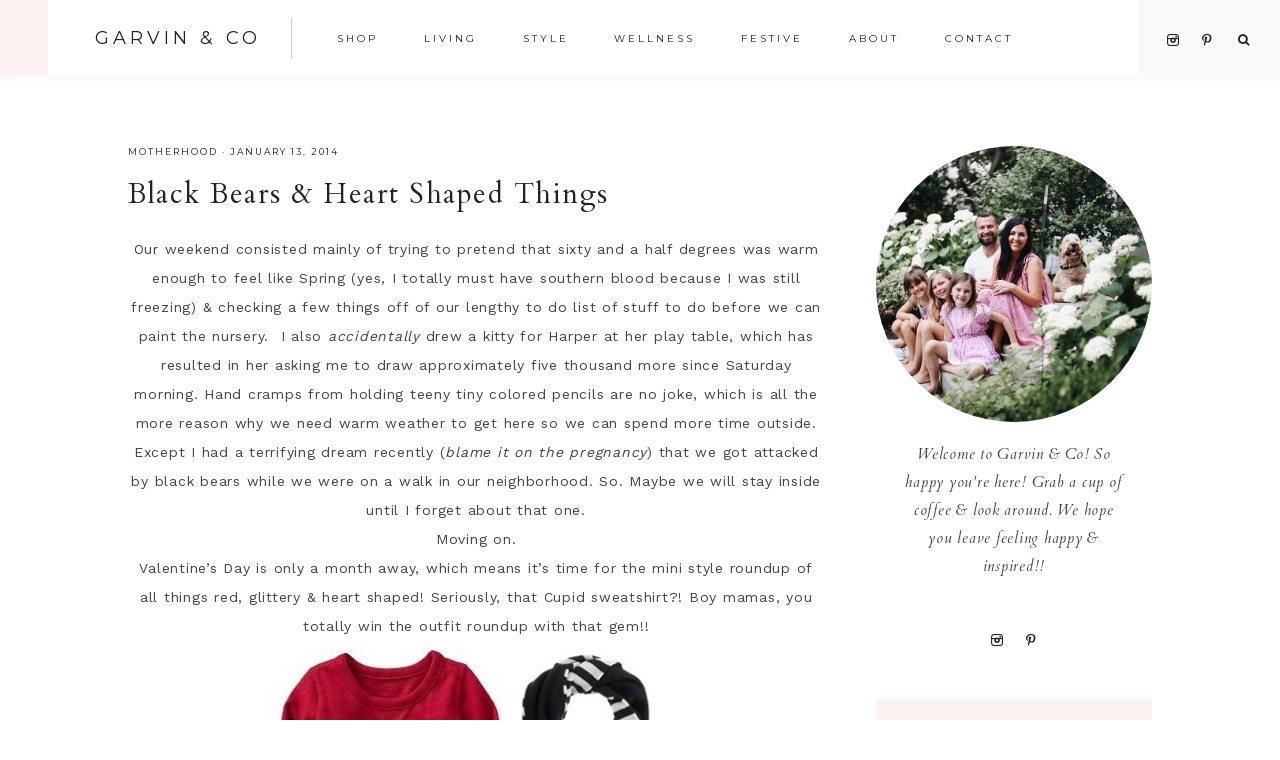

--- FILE ---
content_type: text/html; charset=UTF-8
request_url: https://www.garvinandco.com/2014/01/black-bears-heart-shaped-things/
body_size: 15416
content:
<!DOCTYPE html>
<html lang="en-US">
<head >
<meta charset="UTF-8" />
<meta name="viewport" content="width=device-width, initial-scale=1" />
<title>Black Bears &#038; Heart Shaped Things</title>
<meta name='robots' content='max-image-preview:large' />
<meta name="dlm-version" content="5.1.6">
			<style type="text/css">
				.slide-excerpt { width: 50%; }
				.slide-excerpt { top: 0; }
				.slide-excerpt { right: 0; }
				.flexslider { max-width: 1050px; max-height: 700px; }
				.slide-image { max-height: 700px; }
			</style>
			<style type="text/css">
				@media only screen
				and (min-device-width : 320px)
				and (max-device-width : 480px) {
					.slide-excerpt { display: none !important; }
				}
			</style> <link rel='dns-prefetch' href='//www.garvinandco.com' />
<link rel='dns-prefetch' href='//maxcdn.bootstrapcdn.com' />
<link rel='dns-prefetch' href='//code.ionicframework.com' />
<link rel='dns-prefetch' href='//fonts.googleapis.com' />
<link rel="alternate" type="application/rss+xml" title="Garvin &amp; Co &raquo; Feed" href="https://www.garvinandco.com/feed/" />
<link rel="alternate" type="application/rss+xml" title="Garvin &amp; Co &raquo; Comments Feed" href="https://www.garvinandco.com/comments/feed/" />
<link rel="alternate" type="application/rss+xml" title="Garvin &amp; Co &raquo; Black Bears &#038; Heart Shaped Things Comments Feed" href="https://www.garvinandco.com/2014/01/black-bears-heart-shaped-things/feed/" />
<link rel="alternate" title="oEmbed (JSON)" type="application/json+oembed" href="https://www.garvinandco.com/wp-json/oembed/1.0/embed?url=https%3A%2F%2Fwww.garvinandco.com%2F2014%2F01%2Fblack-bears-heart-shaped-things%2F" />
<link rel="alternate" title="oEmbed (XML)" type="text/xml+oembed" href="https://www.garvinandco.com/wp-json/oembed/1.0/embed?url=https%3A%2F%2Fwww.garvinandco.com%2F2014%2F01%2Fblack-bears-heart-shaped-things%2F&#038;format=xml" />
<link rel="canonical" href="https://www.garvinandco.com/2014/01/black-bears-heart-shaped-things/" />
		<!-- This site uses the Google Analytics by ExactMetrics plugin v8.10.2 - Using Analytics tracking - https://www.exactmetrics.com/ -->
		<!-- Note: ExactMetrics is not currently configured on this site. The site owner needs to authenticate with Google Analytics in the ExactMetrics settings panel. -->
					<!-- No tracking code set -->
				<!-- / Google Analytics by ExactMetrics -->
		<style id='wp-img-auto-sizes-contain-inline-css' type='text/css'>
img:is([sizes=auto i],[sizes^="auto," i]){contain-intrinsic-size:3000px 1500px}
/*# sourceURL=wp-img-auto-sizes-contain-inline-css */
</style>
<link rel='stylesheet' id='stylish_popular_posts_style-css' href='https://www.garvinandco.com/wp-content/plugins/stylish-popular-posts/css/style.css?ver=6.9' type='text/css' media='all' />
<link rel='stylesheet' id='sbi_styles-css' href='https://www.garvinandco.com/wp-content/plugins/instagram-feed/css/sbi-styles.min.css?ver=6.10.0' type='text/css' media='all' />
<link rel='stylesheet' id='genesis-simple-share-plugin-css-css' href='https://www.garvinandco.com/wp-content/plugins/genesis-simple-share/assets/css/share.min.css?ver=0.1.0' type='text/css' media='all' />
<link rel='stylesheet' id='genesis-simple-share-genericons-css-css' href='https://www.garvinandco.com/wp-content/plugins/genesis-simple-share/assets/css/genericons.min.css?ver=0.1.0' type='text/css' media='all' />
<link rel='stylesheet' id='vivienne-css' href='https://www.garvinandco.com/wp-content/themes/vivienne-theme.3.0.4/style.css?ver=3.0.4' type='text/css' media='all' />
<style id='vivienne-inline-css' type='text/css'>


		.entry-content a:not(.button):not(.more-link),
		.sharrre .share,
		.sharrre:hover .share,
		.vivienne-backtotop {
			color: #f2c3cb;
		}

		.woocommerce ul.products li.product a {
			color: #f2c3cb !important;
		}

		

		.entry-content a:hover,
		a:hover {
			color: #ebb6be;
		}
		.vivienne-home .featuredpost .entry-title a:hover,
		.pagination-previous a:hover,
		.pagination-next a:hover,
		.archive-pagination li a:hover,
		.archive-pagination .active a,
		.prev-next-navigation a:hover,
		.social i:hover,
		.creds a:hover,
		.footer-widgets a:hover,
		.footer-widgets .social i:hover,
		.vivienne-featured h4 a:hover,
		.nav-primary a:hover,
		.nav-secondary a:hover,
        .nav-primary .social i:hover,
		li a.icon-search:hover,
		.vivienne-backtotop:hover,
		.entry-title a:hover,
		.slide-excerpt-border h2 a:hover {
			color: #ebb6be !important;
		}
		
        .nav-primary .social i:hover { color: #ebb6be !important; }

		.woocommerce ul.products li.product h3:hover,
		.woocommerce ul.products li.product a:hover,
		.woocommerce .product h2:hover {
			color: #ebb6be !important;
		}

		

		.nav-primary .social i,
		.social i,
		li a.icon-search {
			color: #222222;
		}

		

		.offscreen-content button,
        .offscreen-content-icon button {
			background-color: #fcf2f1;
		}

		

		button:hover,
		input[type="button"]:hover,
		.sidebar li.cat-item a:hover,
		input[type="reset"]:hover,
		input[type="submit"]:hover,
		.button:hover,
        .widget .button:hover,
		a.more-link:hover,
		.more-from-category a:hover,
		.category-page .more-from-category a:hover,
		.comment-reply a:hover,
		.vivienne-home .enews-widget input[type="submit"]:hover,
		.pricing-table a.button:hover,
        .vivienne-home .home-area .enews-widget input[type="submit"]:hover,
        .sidebar li.cat-item a:hover,
        .sidebar .widget_nav_menu a:hover,
		.sidebar .menu-widget a:hover {
			background-color: #f3dfde;
		}

		.woocommerce #respond input#submit:hover,
		.woocommerce a.button:hover,
		.woocommerce button.button:hover,
		.woocommerce input.button:hover,
		.nf-form-content input[type="button"]:hover,
		.entry-content .wp-block-button .wp-block-button__link:hover,
		#mc_embed_signup .button:hover {
			background-color: #f3dfde !important;
		}

		

		button:hover,
		input[type="button"]:hover,
		.sidebar li.cat-item a:hover,
		input[type="reset"]:hover,
		input[type="submit"]:hover,
		.button:hover,
        .widget .button:hover,
		a.more-link:hover,
		.more-from-category a:hover,
		.category-page .more-from-category a:hover,
		.comment-reply a:hover,
		.vivienne-home .enews-widget input[type="submit"]:hover,
		.pricing-table a.button:hover,
        .vivienne-home .home-area .enews-widget input[type="submit"]:hover,
        .sidebar li.cat-item a:hover,
        .sidebar .widget_nav_menu a:hover,
		.sidebar .menu-widget a:hover {
			color: #1b1b1b;
		}

		.entry-content a.button:hover,
		.nf-form-content input[type="button"]:hover,
		.entry-content .wp-block-button .wp-block-button__link:hover,
		#mc_embed_signup .button:hover { color: #1b1b1b !important; }

		.woocommerce #respond input#submit:hover,
		.woocommerce a.button:hover,
		.woocommerce button.button:hover,
		.woocommerce input.button:hover {
			color: #1b1b1b !important;
		}


		

        .related {
            background-color: #fcf2f1 !important;
        }

        

        .vivienne-home .front-page-1 .featuredpost .post {
            background-color: #f9eaea !important;
        }

        

		.front-page-2,
		.pricing-table h4 {
			background-color: #fcf2f1 !important;
		}

		

		body.vivienne-lead-capture,
        .vivienne-lead-capture .site-inner {
			background-color: #fcf2f1;
		}

		

		.footer-menu,
		.copyright,
		.footer-wrap {
			background-color: #fcf2f1;
		}

		
		@media only screen and (max-width: 1000px) { .creds { background-color: #fcf2f1; } }

		

		.vivienne-insta .site-container,
		.vivienne-insta .site-inner,
		.vivienne-insta .site-header {
			background-color: #fcf2f1 !important;
		}

		
/*# sourceURL=vivienne-inline-css */
</style>
<style id='wp-emoji-styles-inline-css' type='text/css'>

	img.wp-smiley, img.emoji {
		display: inline !important;
		border: none !important;
		box-shadow: none !important;
		height: 1em !important;
		width: 1em !important;
		margin: 0 0.07em !important;
		vertical-align: -0.1em !important;
		background: none !important;
		padding: 0 !important;
	}
/*# sourceURL=wp-emoji-styles-inline-css */
</style>
<style id='wp-block-library-inline-css' type='text/css'>
:root{--wp-block-synced-color:#7a00df;--wp-block-synced-color--rgb:122,0,223;--wp-bound-block-color:var(--wp-block-synced-color);--wp-editor-canvas-background:#ddd;--wp-admin-theme-color:#007cba;--wp-admin-theme-color--rgb:0,124,186;--wp-admin-theme-color-darker-10:#006ba1;--wp-admin-theme-color-darker-10--rgb:0,107,160.5;--wp-admin-theme-color-darker-20:#005a87;--wp-admin-theme-color-darker-20--rgb:0,90,135;--wp-admin-border-width-focus:2px}@media (min-resolution:192dpi){:root{--wp-admin-border-width-focus:1.5px}}.wp-element-button{cursor:pointer}:root .has-very-light-gray-background-color{background-color:#eee}:root .has-very-dark-gray-background-color{background-color:#313131}:root .has-very-light-gray-color{color:#eee}:root .has-very-dark-gray-color{color:#313131}:root .has-vivid-green-cyan-to-vivid-cyan-blue-gradient-background{background:linear-gradient(135deg,#00d084,#0693e3)}:root .has-purple-crush-gradient-background{background:linear-gradient(135deg,#34e2e4,#4721fb 50%,#ab1dfe)}:root .has-hazy-dawn-gradient-background{background:linear-gradient(135deg,#faaca8,#dad0ec)}:root .has-subdued-olive-gradient-background{background:linear-gradient(135deg,#fafae1,#67a671)}:root .has-atomic-cream-gradient-background{background:linear-gradient(135deg,#fdd79a,#004a59)}:root .has-nightshade-gradient-background{background:linear-gradient(135deg,#330968,#31cdcf)}:root .has-midnight-gradient-background{background:linear-gradient(135deg,#020381,#2874fc)}:root{--wp--preset--font-size--normal:16px;--wp--preset--font-size--huge:42px}.has-regular-font-size{font-size:1em}.has-larger-font-size{font-size:2.625em}.has-normal-font-size{font-size:var(--wp--preset--font-size--normal)}.has-huge-font-size{font-size:var(--wp--preset--font-size--huge)}.has-text-align-center{text-align:center}.has-text-align-left{text-align:left}.has-text-align-right{text-align:right}.has-fit-text{white-space:nowrap!important}#end-resizable-editor-section{display:none}.aligncenter{clear:both}.items-justified-left{justify-content:flex-start}.items-justified-center{justify-content:center}.items-justified-right{justify-content:flex-end}.items-justified-space-between{justify-content:space-between}.screen-reader-text{border:0;clip-path:inset(50%);height:1px;margin:-1px;overflow:hidden;padding:0;position:absolute;width:1px;word-wrap:normal!important}.screen-reader-text:focus{background-color:#ddd;clip-path:none;color:#444;display:block;font-size:1em;height:auto;left:5px;line-height:normal;padding:15px 23px 14px;text-decoration:none;top:5px;width:auto;z-index:100000}html :where(.has-border-color){border-style:solid}html :where([style*=border-top-color]){border-top-style:solid}html :where([style*=border-right-color]){border-right-style:solid}html :where([style*=border-bottom-color]){border-bottom-style:solid}html :where([style*=border-left-color]){border-left-style:solid}html :where([style*=border-width]){border-style:solid}html :where([style*=border-top-width]){border-top-style:solid}html :where([style*=border-right-width]){border-right-style:solid}html :where([style*=border-bottom-width]){border-bottom-style:solid}html :where([style*=border-left-width]){border-left-style:solid}html :where(img[class*=wp-image-]){height:auto;max-width:100%}:where(figure){margin:0 0 1em}html :where(.is-position-sticky){--wp-admin--admin-bar--position-offset:var(--wp-admin--admin-bar--height,0px)}@media screen and (max-width:600px){html :where(.is-position-sticky){--wp-admin--admin-bar--position-offset:0px}}

/*# sourceURL=wp-block-library-inline-css */
</style><style id='global-styles-inline-css' type='text/css'>
:root{--wp--preset--aspect-ratio--square: 1;--wp--preset--aspect-ratio--4-3: 4/3;--wp--preset--aspect-ratio--3-4: 3/4;--wp--preset--aspect-ratio--3-2: 3/2;--wp--preset--aspect-ratio--2-3: 2/3;--wp--preset--aspect-ratio--16-9: 16/9;--wp--preset--aspect-ratio--9-16: 9/16;--wp--preset--color--black: #222222;--wp--preset--color--cyan-bluish-gray: #abb8c3;--wp--preset--color--white: #ffffff;--wp--preset--color--pale-pink: #f78da7;--wp--preset--color--vivid-red: #cf2e2e;--wp--preset--color--luminous-vivid-orange: #ff6900;--wp--preset--color--luminous-vivid-amber: #fcb900;--wp--preset--color--light-green-cyan: #7bdcb5;--wp--preset--color--vivid-green-cyan: #00d084;--wp--preset--color--pale-cyan-blue: #8ed1fc;--wp--preset--color--vivid-cyan-blue: #0693e3;--wp--preset--color--vivid-purple: #9b51e0;--wp--preset--color--cream: #f9f9f9;--wp--preset--color--taupe: #ece7e6;--wp--preset--color--gray: #ccc7c6;--wp--preset--gradient--vivid-cyan-blue-to-vivid-purple: linear-gradient(135deg,rgb(6,147,227) 0%,rgb(155,81,224) 100%);--wp--preset--gradient--light-green-cyan-to-vivid-green-cyan: linear-gradient(135deg,rgb(122,220,180) 0%,rgb(0,208,130) 100%);--wp--preset--gradient--luminous-vivid-amber-to-luminous-vivid-orange: linear-gradient(135deg,rgb(252,185,0) 0%,rgb(255,105,0) 100%);--wp--preset--gradient--luminous-vivid-orange-to-vivid-red: linear-gradient(135deg,rgb(255,105,0) 0%,rgb(207,46,46) 100%);--wp--preset--gradient--very-light-gray-to-cyan-bluish-gray: linear-gradient(135deg,rgb(238,238,238) 0%,rgb(169,184,195) 100%);--wp--preset--gradient--cool-to-warm-spectrum: linear-gradient(135deg,rgb(74,234,220) 0%,rgb(151,120,209) 20%,rgb(207,42,186) 40%,rgb(238,44,130) 60%,rgb(251,105,98) 80%,rgb(254,248,76) 100%);--wp--preset--gradient--blush-light-purple: linear-gradient(135deg,rgb(255,206,236) 0%,rgb(152,150,240) 100%);--wp--preset--gradient--blush-bordeaux: linear-gradient(135deg,rgb(254,205,165) 0%,rgb(254,45,45) 50%,rgb(107,0,62) 100%);--wp--preset--gradient--luminous-dusk: linear-gradient(135deg,rgb(255,203,112) 0%,rgb(199,81,192) 50%,rgb(65,88,208) 100%);--wp--preset--gradient--pale-ocean: linear-gradient(135deg,rgb(255,245,203) 0%,rgb(182,227,212) 50%,rgb(51,167,181) 100%);--wp--preset--gradient--electric-grass: linear-gradient(135deg,rgb(202,248,128) 0%,rgb(113,206,126) 100%);--wp--preset--gradient--midnight: linear-gradient(135deg,rgb(2,3,129) 0%,rgb(40,116,252) 100%);--wp--preset--font-size--small: 13px;--wp--preset--font-size--medium: 20px;--wp--preset--font-size--large: 16px;--wp--preset--font-size--x-large: 42px;--wp--preset--font-size--normal: 14px;--wp--preset--font-size--larger: 18px;--wp--preset--spacing--20: 0.44rem;--wp--preset--spacing--30: 0.67rem;--wp--preset--spacing--40: 1rem;--wp--preset--spacing--50: 1.5rem;--wp--preset--spacing--60: 2.25rem;--wp--preset--spacing--70: 3.38rem;--wp--preset--spacing--80: 5.06rem;--wp--preset--shadow--natural: 6px 6px 9px rgba(0, 0, 0, 0.2);--wp--preset--shadow--deep: 12px 12px 50px rgba(0, 0, 0, 0.4);--wp--preset--shadow--sharp: 6px 6px 0px rgba(0, 0, 0, 0.2);--wp--preset--shadow--outlined: 6px 6px 0px -3px rgb(255, 255, 255), 6px 6px rgb(0, 0, 0);--wp--preset--shadow--crisp: 6px 6px 0px rgb(0, 0, 0);}:where(.is-layout-flex){gap: 0.5em;}:where(.is-layout-grid){gap: 0.5em;}body .is-layout-flex{display: flex;}.is-layout-flex{flex-wrap: wrap;align-items: center;}.is-layout-flex > :is(*, div){margin: 0;}body .is-layout-grid{display: grid;}.is-layout-grid > :is(*, div){margin: 0;}:where(.wp-block-columns.is-layout-flex){gap: 2em;}:where(.wp-block-columns.is-layout-grid){gap: 2em;}:where(.wp-block-post-template.is-layout-flex){gap: 1.25em;}:where(.wp-block-post-template.is-layout-grid){gap: 1.25em;}.has-black-color{color: var(--wp--preset--color--black) !important;}.has-cyan-bluish-gray-color{color: var(--wp--preset--color--cyan-bluish-gray) !important;}.has-white-color{color: var(--wp--preset--color--white) !important;}.has-pale-pink-color{color: var(--wp--preset--color--pale-pink) !important;}.has-vivid-red-color{color: var(--wp--preset--color--vivid-red) !important;}.has-luminous-vivid-orange-color{color: var(--wp--preset--color--luminous-vivid-orange) !important;}.has-luminous-vivid-amber-color{color: var(--wp--preset--color--luminous-vivid-amber) !important;}.has-light-green-cyan-color{color: var(--wp--preset--color--light-green-cyan) !important;}.has-vivid-green-cyan-color{color: var(--wp--preset--color--vivid-green-cyan) !important;}.has-pale-cyan-blue-color{color: var(--wp--preset--color--pale-cyan-blue) !important;}.has-vivid-cyan-blue-color{color: var(--wp--preset--color--vivid-cyan-blue) !important;}.has-vivid-purple-color{color: var(--wp--preset--color--vivid-purple) !important;}.has-black-background-color{background-color: var(--wp--preset--color--black) !important;}.has-cyan-bluish-gray-background-color{background-color: var(--wp--preset--color--cyan-bluish-gray) !important;}.has-white-background-color{background-color: var(--wp--preset--color--white) !important;}.has-pale-pink-background-color{background-color: var(--wp--preset--color--pale-pink) !important;}.has-vivid-red-background-color{background-color: var(--wp--preset--color--vivid-red) !important;}.has-luminous-vivid-orange-background-color{background-color: var(--wp--preset--color--luminous-vivid-orange) !important;}.has-luminous-vivid-amber-background-color{background-color: var(--wp--preset--color--luminous-vivid-amber) !important;}.has-light-green-cyan-background-color{background-color: var(--wp--preset--color--light-green-cyan) !important;}.has-vivid-green-cyan-background-color{background-color: var(--wp--preset--color--vivid-green-cyan) !important;}.has-pale-cyan-blue-background-color{background-color: var(--wp--preset--color--pale-cyan-blue) !important;}.has-vivid-cyan-blue-background-color{background-color: var(--wp--preset--color--vivid-cyan-blue) !important;}.has-vivid-purple-background-color{background-color: var(--wp--preset--color--vivid-purple) !important;}.has-black-border-color{border-color: var(--wp--preset--color--black) !important;}.has-cyan-bluish-gray-border-color{border-color: var(--wp--preset--color--cyan-bluish-gray) !important;}.has-white-border-color{border-color: var(--wp--preset--color--white) !important;}.has-pale-pink-border-color{border-color: var(--wp--preset--color--pale-pink) !important;}.has-vivid-red-border-color{border-color: var(--wp--preset--color--vivid-red) !important;}.has-luminous-vivid-orange-border-color{border-color: var(--wp--preset--color--luminous-vivid-orange) !important;}.has-luminous-vivid-amber-border-color{border-color: var(--wp--preset--color--luminous-vivid-amber) !important;}.has-light-green-cyan-border-color{border-color: var(--wp--preset--color--light-green-cyan) !important;}.has-vivid-green-cyan-border-color{border-color: var(--wp--preset--color--vivid-green-cyan) !important;}.has-pale-cyan-blue-border-color{border-color: var(--wp--preset--color--pale-cyan-blue) !important;}.has-vivid-cyan-blue-border-color{border-color: var(--wp--preset--color--vivid-cyan-blue) !important;}.has-vivid-purple-border-color{border-color: var(--wp--preset--color--vivid-purple) !important;}.has-vivid-cyan-blue-to-vivid-purple-gradient-background{background: var(--wp--preset--gradient--vivid-cyan-blue-to-vivid-purple) !important;}.has-light-green-cyan-to-vivid-green-cyan-gradient-background{background: var(--wp--preset--gradient--light-green-cyan-to-vivid-green-cyan) !important;}.has-luminous-vivid-amber-to-luminous-vivid-orange-gradient-background{background: var(--wp--preset--gradient--luminous-vivid-amber-to-luminous-vivid-orange) !important;}.has-luminous-vivid-orange-to-vivid-red-gradient-background{background: var(--wp--preset--gradient--luminous-vivid-orange-to-vivid-red) !important;}.has-very-light-gray-to-cyan-bluish-gray-gradient-background{background: var(--wp--preset--gradient--very-light-gray-to-cyan-bluish-gray) !important;}.has-cool-to-warm-spectrum-gradient-background{background: var(--wp--preset--gradient--cool-to-warm-spectrum) !important;}.has-blush-light-purple-gradient-background{background: var(--wp--preset--gradient--blush-light-purple) !important;}.has-blush-bordeaux-gradient-background{background: var(--wp--preset--gradient--blush-bordeaux) !important;}.has-luminous-dusk-gradient-background{background: var(--wp--preset--gradient--luminous-dusk) !important;}.has-pale-ocean-gradient-background{background: var(--wp--preset--gradient--pale-ocean) !important;}.has-electric-grass-gradient-background{background: var(--wp--preset--gradient--electric-grass) !important;}.has-midnight-gradient-background{background: var(--wp--preset--gradient--midnight) !important;}.has-small-font-size{font-size: var(--wp--preset--font-size--small) !important;}.has-medium-font-size{font-size: var(--wp--preset--font-size--medium) !important;}.has-large-font-size{font-size: var(--wp--preset--font-size--large) !important;}.has-x-large-font-size{font-size: var(--wp--preset--font-size--x-large) !important;}
/*# sourceURL=global-styles-inline-css */
</style>

<style id='classic-theme-styles-inline-css' type='text/css'>
/*! This file is auto-generated */
.wp-block-button__link{color:#fff;background-color:#32373c;border-radius:9999px;box-shadow:none;text-decoration:none;padding:calc(.667em + 2px) calc(1.333em + 2px);font-size:1.125em}.wp-block-file__button{background:#32373c;color:#fff;text-decoration:none}
/*# sourceURL=/wp-includes/css/classic-themes.min.css */
</style>
<link rel='stylesheet' id='mpp_gutenberg-css' href='https://www.garvinandco.com/wp-content/plugins/metronet-profile-picture/dist/blocks.style.build.css?ver=2.6.3' type='text/css' media='all' />
<link rel='stylesheet' id='contact-form-7-css' href='https://www.garvinandco.com/wp-content/plugins/contact-form-7/includes/css/styles.css?ver=6.1.4' type='text/css' media='all' />
<link rel='stylesheet' id='pc_google_analytics-frontend-css' href='https://www.garvinandco.com/wp-content/plugins/pc-google-analytics/assets/css/frontend.css?ver=1.0.0' type='text/css' media='all' />
<link rel='stylesheet' id='woocommerce-layout-css' href='https://www.garvinandco.com/wp-content/plugins/woocommerce/assets/css/woocommerce-layout.css?ver=10.4.3' type='text/css' media='all' />
<link rel='stylesheet' id='woocommerce-smallscreen-css' href='https://www.garvinandco.com/wp-content/plugins/woocommerce/assets/css/woocommerce-smallscreen.css?ver=10.4.3' type='text/css' media='only screen and (max-width: 768px)' />
<link rel='stylesheet' id='woocommerce-general-css' href='https://www.garvinandco.com/wp-content/plugins/woocommerce/assets/css/woocommerce.css?ver=10.4.3' type='text/css' media='all' />
<style id='woocommerce-inline-inline-css' type='text/css'>
.woocommerce form .form-row .required { visibility: visible; }
/*# sourceURL=woocommerce-inline-inline-css */
</style>
<link rel='stylesheet' id='font-awesome-css' href='//maxcdn.bootstrapcdn.com/font-awesome/4.2.0/css/font-awesome.min.css?ver=6.9' type='text/css' media='all' />
<link rel='stylesheet' id='vivienne-icons-css' href='https://www.garvinandco.com/wp-content/themes/vivienne-theme.3.0.4/icons.css?ver=6.9' type='text/css' media='all' />
<link rel='stylesheet' id='dashicons-css' href='https://www.garvinandco.com/wp-includes/css/dashicons.min.css?ver=6.9' type='text/css' media='all' />
<link rel='stylesheet' id='ionicons-css' href='//code.ionicframework.com/ionicons/2.0.1/css/ionicons.min.css?ver=3.0.4' type='text/css' media='all' />
<link rel='stylesheet' id='vivienne-google-fonts-css' href='//fonts.googleapis.com/css?family=Cardo%3A400%2C400i%7CMontserrat%3A400%2C500%7CWork+Sans%3A400%2C700&#038;ver=3.0.4' type='text/css' media='all' />
<link rel='stylesheet' id='custom-stylesheet-css' href='https://www.garvinandco.com/wp-content/themes/vivienne-theme.3.0.4/woo/vivienne-woocommerce.css?ver=6.9' type='text/css' media='all' />
<link rel='stylesheet' id='vivienne-gutenberg-css' href='https://www.garvinandco.com/wp-content/themes/vivienne-theme.3.0.4/lib/gutenberg/gutenberg.css?ver=3.0.4' type='text/css' media='all' />
<link rel='stylesheet' id='heart-this-css' href='https://www.garvinandco.com/wp-content/plugins/heart-this/css/heart-this.min.css?ver=0.1.0' type='text/css' media='all' />
<style id='kadence-blocks-global-variables-inline-css' type='text/css'>
:root {--global-kb-font-size-sm:clamp(0.8rem, 0.73rem + 0.217vw, 0.9rem);--global-kb-font-size-md:clamp(1.1rem, 0.995rem + 0.326vw, 1.25rem);--global-kb-font-size-lg:clamp(1.75rem, 1.576rem + 0.543vw, 2rem);--global-kb-font-size-xl:clamp(2.25rem, 1.728rem + 1.63vw, 3rem);--global-kb-font-size-xxl:clamp(2.5rem, 1.456rem + 3.26vw, 4rem);--global-kb-font-size-xxxl:clamp(2.75rem, 0.489rem + 7.065vw, 6rem);}:root {--global-palette1: #3182CE;--global-palette2: #2B6CB0;--global-palette3: #1A202C;--global-palette4: #2D3748;--global-palette5: #4A5568;--global-palette6: #718096;--global-palette7: #EDF2F7;--global-palette8: #F7FAFC;--global-palette9: #ffffff;}
/*# sourceURL=kadence-blocks-global-variables-inline-css */
</style>
<link rel='stylesheet' id='slider_styles-css' href='https://www.garvinandco.com/wp-content/plugins/genesis-responsive-slider/assets/style.css?ver=1.0.1' type='text/css' media='all' />
<script type="text/javascript" src="https://www.garvinandco.com/wp-includes/js/jquery/jquery.min.js?ver=3.7.1" id="jquery-core-js"></script>
<script type="text/javascript" src="https://www.garvinandco.com/wp-includes/js/jquery/jquery-migrate.min.js?ver=3.4.1" id="jquery-migrate-js"></script>
<script type="text/javascript" src="https://www.garvinandco.com/wp-content/plugins/genesis-simple-share/assets/js/sharrre/jquery.sharrre.min.js?ver=0.1.0" id="genesis-simple-share-plugin-js-js"></script>
<script type="text/javascript" src="https://www.garvinandco.com/wp-content/plugins/genesis-simple-share/assets/js/waypoints.min.js?ver=0.1.0" id="genesis-simple-share-waypoint-js-js"></script>
<script type="text/javascript" src="https://www.garvinandco.com/wp-content/plugins/pc-google-analytics/assets/js/frontend.min.js?ver=1.0.0" id="pc_google_analytics-frontend-js"></script>
<script type="text/javascript" src="https://www.garvinandco.com/wp-content/plugins/woocommerce/assets/js/jquery-blockui/jquery.blockUI.min.js?ver=2.7.0-wc.10.4.3" id="wc-jquery-blockui-js" defer="defer" data-wp-strategy="defer"></script>
<script type="text/javascript" id="wc-add-to-cart-js-extra">
/* <![CDATA[ */
var wc_add_to_cart_params = {"ajax_url":"/wp-admin/admin-ajax.php","wc_ajax_url":"/?wc-ajax=%%endpoint%%","i18n_view_cart":"View cart","cart_url":"https://www.garvinandco.com/cart/","is_cart":"","cart_redirect_after_add":"no"};
//# sourceURL=wc-add-to-cart-js-extra
/* ]]> */
</script>
<script type="text/javascript" src="https://www.garvinandco.com/wp-content/plugins/woocommerce/assets/js/frontend/add-to-cart.min.js?ver=10.4.3" id="wc-add-to-cart-js" defer="defer" data-wp-strategy="defer"></script>
<script type="text/javascript" src="https://www.garvinandco.com/wp-content/plugins/woocommerce/assets/js/js-cookie/js.cookie.min.js?ver=2.1.4-wc.10.4.3" id="wc-js-cookie-js" defer="defer" data-wp-strategy="defer"></script>
<script type="text/javascript" id="woocommerce-js-extra">
/* <![CDATA[ */
var woocommerce_params = {"ajax_url":"/wp-admin/admin-ajax.php","wc_ajax_url":"/?wc-ajax=%%endpoint%%","i18n_password_show":"Show password","i18n_password_hide":"Hide password"};
//# sourceURL=woocommerce-js-extra
/* ]]> */
</script>
<script type="text/javascript" src="https://www.garvinandco.com/wp-content/plugins/woocommerce/assets/js/frontend/woocommerce.min.js?ver=10.4.3" id="woocommerce-js" defer="defer" data-wp-strategy="defer"></script>
<script type="text/javascript" src="https://www.garvinandco.com/wp-content/themes/vivienne-theme.3.0.4/js/global.js?ver=1.0.0" id="vivienne-global-js"></script>
<script type="text/javascript" src="https://www.garvinandco.com/wp-content/plugins/woocommerce/assets/js/flexslider/jquery.flexslider.min.js?ver=2.7.2-wc.10.4.3" id="wc-flexslider-js" defer="defer" data-wp-strategy="defer"></script>
<link rel="https://api.w.org/" href="https://www.garvinandco.com/wp-json/" /><link rel="alternate" title="JSON" type="application/json" href="https://www.garvinandco.com/wp-json/wp/v2/posts/562" /><link rel="EditURI" type="application/rsd+xml" title="RSD" href="https://www.garvinandco.com/xmlrpc.php?rsd" />
<script>
  (function(w, d, t, s, n) {
    w.FlodeskObject = n;
    var fn = function() {
      (w[n].q = w[n].q || []).push(arguments);
    };
    w[n] = w[n] || fn;
    var f = d.getElementsByTagName(t)[0];
    var e = d.createElement(t);
    var h = '?v=' + new Date().getTime();
    e.async = true;
    e.src = s + h;
    f.parentNode.insertBefore(e, f);
  })(window, document, 'script', 'https://assets.flodesk.com/universal.js', 'fd');
</script>	<script>
		(function(i,s,o,g,r,a,m){i['GoogleAnalyticsObject']=r;i[r]=i[r]||function(){
		(i[r].q=i[r].q||[]).push(arguments)},i[r].l=1*new Date();a=s.createElement(o),
		m=s.getElementsByTagName(o)[0];a.async=1;a.src=g;m.parentNode.insertBefore(a,m)
		})(window,document,'script','//www.google-analytics.com/analytics.js','ga');
		
		ga('create', 'UA-69383710-2', 'auto');
		ga('send', 'pageview');
		
		</script>
<link rel="pingback" href="https://www.garvinandco.com/xmlrpc.php" />
	<noscript><style>.woocommerce-product-gallery{ opacity: 1 !important; }</style></noscript>
	<link rel="icon" href="https://www.garvinandco.com/wp-content/uploads/2020/09/favicon-32x32-1.png" sizes="32x32" />
<link rel="icon" href="https://www.garvinandco.com/wp-content/uploads/2020/09/favicon-32x32-1.png" sizes="192x192" />
<link rel="apple-touch-icon" href="https://www.garvinandco.com/wp-content/uploads/2020/09/favicon-32x32-1.png" />
<meta name="msapplication-TileImage" content="https://www.garvinandco.com/wp-content/uploads/2020/09/favicon-32x32-1.png" />
		<style type="text/css" id="wp-custom-css">
			/* Custom Theme Tweaks */

.genesis-title-hidden .content-sidebar-wrap,
.genesis-title-hidden .site-inner {
    margin-top: 6px !important
}

.sidebar .enews-widget {
	background: #fcf2f1;
}
button.menu-toggle {
    background: transparent !important;
}		</style>
		<link rel='stylesheet' id='wc-blocks-style-css' href='https://www.garvinandco.com/wp-content/plugins/woocommerce/assets/client/blocks/wc-blocks.css?ver=wc-10.4.3' type='text/css' media='all' />
</head>
<body data-rsssl=1 class="wp-singular post-template-default single single-post postid-562 single-format-standard wp-embed-responsive wp-theme-genesis wp-child-theme-vivienne-theme304 theme-genesis woocommerce-no-js header-full-width content-sidebar genesis-breadcrumbs-hidden genesis-footer-widgets-hidden has-no-blocks" itemscope itemtype="https://schema.org/WebPage"><header class="site-header" itemscope itemtype="https://schema.org/WPHeader"><div class="wrap"><div class="title-area"><p class="site-title" itemprop="headline"><a href="https://www.garvinandco.com/">Garvin &amp; Co</a></p><p class="site-description" itemprop="description">Motherhood, Lifestyle &amp; Design Blog by Jessica Garvin</p></div><nav class="nav-primary" aria-label="Main" itemscope itemtype="https://schema.org/SiteNavigationElement"><div class="wrap"><ul id="menu-top-menu" class="menu genesis-nav-menu menu-primary"><li id="menu-item-6770" class="menu-item menu-item-type-post_type menu-item-object-page menu-item-6770"><a href="https://www.garvinandco.com/shop-2/" itemprop="url"><span itemprop="name">Shop</span></a></li>
<li id="menu-item-6630" class="menu-item menu-item-type-taxonomy menu-item-object-category menu-item-6630"><a href="https://www.garvinandco.com/category/house-and-home/" itemprop="url"><span itemprop="name">Living</span></a></li>
<li id="menu-item-6631" class="menu-item menu-item-type-taxonomy menu-item-object-category menu-item-6631"><a href="https://www.garvinandco.com/category/style/" itemprop="url"><span itemprop="name">Style</span></a></li>
<li id="menu-item-6633" class="menu-item menu-item-type-custom menu-item-object-custom menu-item-6633"><a href="https://www.garvinandco.com/wellness/" itemprop="url"><span itemprop="name">Wellness</span></a></li>
<li id="menu-item-6632" class="menu-item menu-item-type-taxonomy menu-item-object-category menu-item-6632"><a href="https://www.garvinandco.com/category/festive/" itemprop="url"><span itemprop="name">Festive</span></a></li>
<li id="menu-item-6634" class="menu-item menu-item-type-post_type menu-item-object-page menu-item-6634"><a href="https://www.garvinandco.com/about/" itemprop="url"><span itemprop="name">About</span></a></li>
<li id="menu-item-6635" class="menu-item menu-item-type-post_type menu-item-object-page menu-item-6635"><a href="https://www.garvinandco.com/contact/" itemprop="url"><span itemprop="name">Contact</span></a></li>
<aside class="widget-area"><section id="custom_html-15" class="widget_text widget widget_custom_html"><div class="widget_text widget-wrap"><div class="textwidget custom-html-widget"><div align="center">

<a href="https://instagram.com/jlgarvin" title="Instagram" target="_blank" aria-label="Instagram">
<span class="social"><i class="icon-instagram"></i></span></a>
	
<a href="https://www.pinterest.com/jessicalgarvin/" title="Pinterest" target="_blank">
<span class="social" aria-label="Pinterest"><i class="icon-pinterest"></i></span></a>

</div></div></div></section>
</aside><li class="search"><a id="main-nav-search-link" class="icon-search"></a><div class="search-div"><form class="search-form" method="get" action="https://www.garvinandco.com/" role="search" itemprop="potentialAction" itemscope itemtype="https://schema.org/SearchAction"><input class="search-form-input" type="search" name="s" id="searchform-1" placeholder="Search this website" itemprop="query-input"><input class="search-form-submit" type="submit" value="GO"><meta content="https://www.garvinandco.com/?s={s}" itemprop="target"></form></div></li></ul></div></nav><div class="offscreen-content-icon"><button class="offscreen-content-toggle" aria-label="Offscreen Content"><i class="icon ion-navicon"></i> <span class="screen-reader-text">Show Offscreen Content</span></button></div><div class="offscreen-content"><div class="offscreen-container"><div class="widget-area"><button class="offscreen-content-toggle" aria-label="Offscreen Content"><i class="icon ion-ios-close-empty"></i> <span class="screen-reader-text">Hide Offscreen Content</span></button><div class="wrap"><section id="nav_menu-2" class="widget widget_nav_menu"><div class="widget-wrap"><h4 class="widget-title widgettitle">Explore</h4>
<div class="menu-offscreen-menu-container"><ul id="menu-offscreen-menu" class="menu"><li id="menu-item-6717" class="menu-item menu-item-type-post_type menu-item-object-page menu-item-6717"><a href="https://www.garvinandco.com/shop/" itemprop="url">Shop</a></li>
<li id="menu-item-6718" class="menu-item menu-item-type-post_type menu-item-object-page menu-item-6718"><a href="https://www.garvinandco.com/wellness/" itemprop="url">Wellness</a></li>
<li id="menu-item-6715" class="menu-item menu-item-type-post_type menu-item-object-page menu-item-6715"><a href="https://www.garvinandco.com/about/" itemprop="url">About</a></li>
<li id="menu-item-6716" class="menu-item menu-item-type-post_type menu-item-object-page menu-item-6716"><a href="https://www.garvinandco.com/contact/" itemprop="url">Contact</a></li>
</ul></div></div></section>
<section id="custom_html-10" class="widget_text widget widget_custom_html"><div class="widget_text widget-wrap"><h4 class="widget-title widgettitle">Connect</h4>
<div class="textwidget custom-html-widget"><div align="center">

<a href="https://instagram.com/jlgarvin" title="Instagram" target="_blank" aria-label="Instagram">
<span class="social"><i class="icon-instagram"></i></span></a>
	
<a href="https://www.pinterest.com/jessicalgarvin/" title="Pinterest" target="_blank">
<span class="social" aria-label="Pinterest"><i class="icon-pinterest"></i></span></a>

</div></div></div></section>
</div></div></div></div></div></header><div class="site-container"><div class="site-inner"><div class="content-sidebar-wrap"><main class="content"><article class="post-562 post type-post status-publish format-standard category-motherhood entry" aria-label="Black Bears &#038; Heart Shaped Things" itemscope itemtype="https://schema.org/CreativeWork"><header class="entry-header"><p class="entry-meta"><span class="entry-categories"><a href="https://www.garvinandco.com/category/motherhood/" rel="category tag">Motherhood</a></span> &middot; <time class="entry-time" itemprop="datePublished" datetime="2014-01-13T14:29:00-07:00">January 13, 2014</time></p><h1 class="entry-title" itemprop="headline">Black Bears &#038; Heart Shaped Things</h1>
</header><div class="entry-content" itemprop="text"><div style="text-align: center;">Our weekend consisted mainly of trying to pretend that sixty and a half degrees was warm enough to feel like Spring (yes, I totally must have southern blood because I was still freezing) &amp; checking a few things off of our lengthy to do list of stuff to do before we can paint the nursery.&nbsp; I also <i>accidentally </i>drew a kitty for Harper at her play table, which has resulted in her asking me to draw approximately five thousand more since Saturday morning. Hand cramps from holding teeny tiny colored pencils are no joke, which is all the more reason why we need warm weather to get here so we can spend more time outside. Except I had a terrifying dream recently (<i>blame it on the pregnancy</i>) that we got attacked by black bears while we were on a walk in our neighborhood. So. Maybe we will stay inside until I forget about that one.</div>
<div style="text-align: center;"></div>
<div style="text-align: center;"></div>
<div style="text-align: center;">Moving on.</div>
<div style="text-align: center;">Valentine&#8217;s Day is only a month away, which means it&#8217;s time for the mini style roundup of all things red, glittery &amp; heart shaped! Seriously, that Cupid sweatshirt?! Boy mamas,  you totally win the outfit roundup with that gem!! </div>
<div style="text-align: center;"></div>
<div style="text-align: center;"></div>
<div style="text-align: center;">
<div style="clear: both; text-align: center;"><a href="http://3.bp.blogspot.com/-Pse7Jd9lepI/UtNLbVISifI/AAAAAAAAI2g/zBdgRcpi0L0/s1600/ValentinesDayStyle.jpg" style="margin-left: 1em; margin-right: 1em;"><img fetchpriority="high" decoding="async" border="0" height="640" src="https://3.bp.blogspot.com/-Pse7Jd9lepI/UtNLbVISifI/AAAAAAAAI2g/zBdgRcpi0L0/s640/ValentinesDayStyle.jpg" width="506" /></a></div>
</div>
<p></p>
<div style="text-align: center;"><a href="http://shopsense.shopstyle.com/action/apiVisitRetailer?id=441486471&amp;pid=uid1924-7879382-81&amp;utm_medium=widget&amp;utm_source=Product+Link">Cupid Sweatshirt</a> \ <a href="http://shopsense.shopstyle.com/action/apiVisitRetailer?id=436434452&amp;pid=uid1924-7879382-81&amp;utm_medium=widget&amp;utm_source=Product+Link">Stripe &amp; Heart Scarf</a></div>
<div style="text-align: center;"><a href="http://shopsense.shopstyle.com/action/apiVisitRetailer?id=442027293&amp;pid=uid1924-7879382-81&amp;utm_medium=widget&amp;utm_source=Product+Link">XOXO Onesie</a> \ <a href="http://shopsense.shopstyle.com/action/apiVisitRetailer?id=439714966&amp;pid=uid1924-7879382-81&amp;utm_medium=widget&amp;utm_source=Product+Link">Red Glitter Shoes</a> \ <a href="http://shopsense.shopstyle.com/action/apiVisitRetailer?id=441060585&amp;pid=uid1924-7879382-81&amp;utm_medium=widget&amp;utm_source=Product+Link">Heart Sunglasses</a></div>
<div style="text-align: center;"><a href="http://www.shopbando.com/product/bando-mini-heart?display=2031">Sequin Heart</a> \ <a href="http://shopsense.shopstyle.com/action/apiVisitRetailer?id=440888375&amp;pid=uid1924-7879382-81&amp;utm_medium=widget&amp;utm_source=Product+Link">Red Heart Skinnies</a> \ <a href="http://www.hm.com/us/product/23328?article=23328-B">Striped Heart Pants</a></p>
<p>I am loving all of the black &amp; white for Valentine&#8217;s Day style this  year, including <a href="http://shopsense.shopstyle.com/action/apiVisitRetailer?id=441855056&amp;pid=uid1924-7879382-81&amp;utm_medium=widget&amp;utm_source=Product+Link">this heart print maternity dress</a> for my fellow  pregnant mamas. And you know I would totally wear those striped leggings if they came in my size! 😉</p>
<p>Harper has been rocking her heart sunnies from last year, I pulled them out right after Christmas &amp; she wears them every day, although usually upside down. <br /><i>The sun never sets on a badass.</i></p>
<div style="clear: both; text-align: center;"><a href="http://3.bp.blogspot.com/-c8arMMhTuWM/UtNPA5zbe2I/AAAAAAAAI20/uq2irLZv1-o/s1600/photo+1.JPG" style="margin-left: 1em; margin-right: 1em;"><img decoding="async" border="0" height="640" src="https://3.bp.blogspot.com/-c8arMMhTuWM/UtNPA5zbe2I/AAAAAAAAI20/uq2irLZv1-o/s640/photo+1.JPG" width="640" /></a></div>
<div style="clear: both; text-align: center;"><a href="http://2.bp.blogspot.com/-fVETKEsMu8M/UtNO_sa6RqI/AAAAAAAAI2s/EbG1IN4Xef0/s1600/photo+2.JPG" style="margin-left: 1em; margin-right: 1em;"><img decoding="async" border="0" height="640" src="https://2.bp.blogspot.com/-fVETKEsMu8M/UtNO_sa6RqI/AAAAAAAAI2s/EbG1IN4Xef0/s640/photo+2.JPG" width="640" /></a></div>
<p><a href="https://www.etsy.com/listing/172614636/valentines-day-hairclip-set?ref=shop_home_active_11">Glitter Heart Hair Clip</a> \ Dress &amp; Leggings from Gap last season</p>
<p>Happy Monday to you all! XO</p></div>
<span class="heart-this-wrap"><a href="#" class="heart-this" id="heart-this-69733d2914b3c" data-post-id="562"><span>5</span></a></span><div class="share-after share-filled share-small" id="share-after-562"><div class="facebook" id="facebook-after-562" data-url="https://www.garvinandco.com/2014/01/black-bears-heart-shaped-things/" data-urlalt="https://www.garvinandco.com/?p=562" data-text="Black Bears &#038; Heart Shaped Things" data-title="Share" data-reader="Share on Facebook" data-count="%s shares on Facebook"></div><div class="twitter" id="twitter-after-562" data-url="https://www.garvinandco.com/2014/01/black-bears-heart-shaped-things/" data-urlalt="https://www.garvinandco.com/?p=562" data-text="Black Bears &#038; Heart Shaped Things" data-title="Share" data-reader="Share this" data-count="%s Shares"></div><div class="pinterest" id="pinterest-after-562" data-url="https://www.garvinandco.com/2014/01/black-bears-heart-shaped-things/" data-urlalt="https://www.garvinandco.com/?p=562" data-text="Black Bears &#038; Heart Shaped Things" data-title="Pin" data-reader="Pin this" data-count="%s Pins"></div></div>
			<script type='text/javascript'>
				jQuery(document).ready(function($) {
					$('#facebook-after-562').sharrre({
										  share: {
										    facebook: true
										  },
										  urlCurl: 'https://www.garvinandco.com/wp-content/plugins/genesis-simple-share/assets/js/sharrre/sharrre.php',
										  enableHover: false,
										  enableTracking: true,
										  disableCount: true,
										  buttons: {  },
										  click: function(api, options){
										    api.simulateClick();
										    api.openPopup('facebook');
										  }
										});
$('#twitter-after-562').sharrre({
										  share: {
										    twitter: true
										  },
										  urlCurl: 'https://www.garvinandco.com/wp-content/plugins/genesis-simple-share/assets/js/sharrre/sharrre.php',
										  enableHover: false,
										  enableTracking: true,
										  
										  buttons: {  },
										  click: function(api, options){
										    api.simulateClick();
										    api.openPopup('twitter');
										  }
										});
$('#pinterest-after-562').sharrre({
										  share: {
										    pinterest: true
										  },
										  urlCurl: 'https://www.garvinandco.com/wp-content/plugins/genesis-simple-share/assets/js/sharrre/sharrre.php',
										  enableHover: false,
										  enableTracking: true,
										  
										  buttons: {  pinterest: { media: 'http://3.bp.blogspot.com/-Pse7Jd9lepI/UtNLbVISifI/AAAAAAAAI2g/zBdgRcpi0L0/s640/ValentinesDayStyle.jpg', description: 'Black Bears &#038; Heart Shaped Things' } },
										  click: function(api, options){
										    api.simulateClick();
										    api.openPopup('pinterest');
										  }
										});

				});
		</script><!--<rdf:RDF xmlns:rdf="http://www.w3.org/1999/02/22-rdf-syntax-ns#"
			xmlns:dc="http://purl.org/dc/elements/1.1/"
			xmlns:trackback="http://madskills.com/public/xml/rss/module/trackback/">
		<rdf:Description rdf:about="https://www.garvinandco.com/2014/01/black-bears-heart-shaped-things/"
    dc:identifier="https://www.garvinandco.com/2014/01/black-bears-heart-shaped-things/"
    dc:title="Black Bears &#038; Heart Shaped Things"
    trackback:ping="https://www.garvinandco.com/2014/01/black-bears-heart-shaped-things/trackback/" />
</rdf:RDF>-->
</div><footer class="entry-footer"><p class="entry-meta"><span class="entry-author" itemprop="author" itemscope itemtype="https://schema.org/Person">Posted By: <a href="https://www.garvinandco.com/author/garvinandco_pmudsd/" class="entry-author-link" rel="author" itemprop="url"><span class="entry-author-name" itemprop="name">Jessica Garvin</span></a></span> &middot; <span class="entry-categories">In: <a href="https://www.garvinandco.com/category/motherhood/" rel="category tag">Motherhood</a></span></p></footer></article><div class="prev-next-navigation"><div class="previous"><a href="https://www.garvinandco.com/2014/01/24-weeks/" rel="prev">24 Weeks</a></div><div class="next"><a href="https://www.garvinandco.com/2014/01/baby-countdown-ramblings/" rel="next">Baby Countdown &#038; Ramblings</a></div></div><!-- .prev-next-navigation --><div class="related"><div class="wrap"><h3 class="related-title">You&#8217;ll Also Love</h3><div class="related-posts-list" data-columns><div class="related-post"><a class="related-image" href="https://www.garvinandco.com/2014/11/chicken-noodle-soup/" rel="bookmark" title="Permanent Link to Chicken Noodle Soup"></a><a class="related-post-title" href="https://www.garvinandco.com/2014/11/chicken-noodle-soup/" rel="bookmark" title="Permanent Link to Chicken Noodle Soup">Chicken Noodle Soup</a></div><div class="related-post"><a class="related-image" href="https://www.garvinandco.com/2011/07/surprise/" rel="bookmark" title="Permanent Link to SURPRISE!"></a><a class="related-post-title" href="https://www.garvinandco.com/2011/07/surprise/" rel="bookmark" title="Permanent Link to SURPRISE!">SURPRISE!</a></div><div class="related-post"><a class="related-image" href="https://www.garvinandco.com/2013/04/thirteen-fourteen-month-favorites/" rel="bookmark" title="Permanent Link to Thirteen &#038; Fourteen Month Favorites"></a><a class="related-post-title" href="https://www.garvinandco.com/2013/04/thirteen-fourteen-month-favorites/" rel="bookmark" title="Permanent Link to Thirteen &#038; Fourteen Month Favorites">Thirteen &#038; Fourteen Month Favorites</a></div></div></div></div>	<div id="respond" class="comment-respond">
		<h3 id="reply-title" class="comment-reply-title">Leave a Reply <small><a rel="nofollow" id="cancel-comment-reply-link" href="/2014/01/black-bears-heart-shaped-things/#respond" style="display:none;">Cancel reply</a></small></h3><form action="https://www.garvinandco.com/wp-comments-post.php" method="post" id="commentform" class="comment-form"><p class="comment-notes"><span id="email-notes">Your email address will not be published.</span> <span class="required-field-message">Required fields are marked <span class="required">*</span></span></p><p class="comment-form-comment"><label for="comment">Comment</label> <textarea id="comment" name="comment" cols="45" rows="8" aria-required="true"></textarea></p><p class="comment-form-author"><label for="author">Name <span class="required">*</span></label> <input id="author" name="author" type="text" value="" size="30" maxlength="245" autocomplete="name" required /></p>
<p class="comment-form-email"><label for="email">Email <span class="required">*</span></label> <input id="email" name="email" type="email" value="" size="30" maxlength="100" aria-describedby="email-notes" autocomplete="email" required /></p>
<p class="comment-form-url"><label for="url">Website</label> <input id="url" name="url" type="url" value="" size="30" maxlength="200" autocomplete="url" /></p>
<p class="form-submit"><input name="submit" type="submit" id="submit" class="submit" value="Post Comment" /> <input type='hidden' name='comment_post_ID' value='562' id='comment_post_ID' />
<input type='hidden' name='comment_parent' id='comment_parent' value='0' />
</p></form>	</div><!-- #respond -->
	</main><aside class="sidebar sidebar-primary widget-area" role="complementary" aria-label="Primary Sidebar" itemscope itemtype="https://schema.org/WPSideBar"><section id="custom_html-7" class="widget_text widget widget_custom_html"><div class="widget_text widget-wrap"><div class="textwidget custom-html-widget"><div style="text-align:center;"><span id="hover">

<a href="https://www.garvinandco.com/about/"><img id="about-photo" src="https://www.garvinandco.com/wp-content/uploads/2022/08/sidebar-image.jpg" alt="About Photo" /></a></span>

<div id="about">

Welcome to Garvin &amp; Co! So happy you're here! Grab a cup of coffee &amp; look around. We hope you leave feeling happy &amp; inspired!!

</div></div></div></div></section>
<section id="custom_html-8" class="widget_text widget widget_custom_html"><div class="widget_text widget-wrap"><div class="textwidget custom-html-widget"><div align="center">

<a href="https://instagram.com/jlgarvin" title="Instagram" target="_blank" aria-label="Instagram">
<span class="social"><i class="icon-instagram"></i></span></a>
	
<a href="https://www.pinterest.com/jessicalgarvin/" title="Pinterest" target="_blank">
<span class="social" aria-label="Pinterest"><i class="icon-pinterest"></i></span></a>

</div></div></div></section>
<section id="enews-ext-1" class="widget enews-widget"><div class="widget-wrap"><div class="enews enews-2-fields"><h4 class="widget-title widgettitle">Get on the List</h4>
			<form id="subscribeenews-ext-1" class="enews-form" action="#" method="post"
				 target="_blank" 				name="enews-ext-1"
			>
									<input type="text" id="subbox1" class="enews-subbox enews-fname" value="" aria-label="First Name" placeholder="First Name" name="FNAME" />								<input type="email" value="" id="subbox" class="enews-email" aria-label="Email Address" placeholder="Email Address" name="EMAIL"
																																			required="required" />
								<input type="submit" value="Go" id="subbutton" class="enews-submit" />
			</form>
		</div></div></section>
<section id="categories-3" class="widget widget_categories"><div class="widget-wrap"><h4 class="widget-title widgettitle">Look Around</h4>

			<ul>
					<li class="cat-item cat-item-43"><a href="https://www.garvinandco.com/category/book-club/">Book Club</a>
</li>
	<li class="cat-item cat-item-1"><a href="https://www.garvinandco.com/category/chalkboards/">Chalkboards</a>
</li>
	<li class="cat-item cat-item-105"><a href="https://www.garvinandco.com/category/dinner-parties/">Dinner Parties</a>
</li>
	<li class="cat-item cat-item-6"><a href="https://www.garvinandco.com/category/essential-oils/">Essential Oils</a>
</li>
	<li class="cat-item cat-item-13"><a href="https://www.garvinandco.com/category/festive/">Festive</a>
</li>
	<li class="cat-item cat-item-19"><a href="https://www.garvinandco.com/category/friday-favorites/">Friday Favorites</a>
</li>
	<li class="cat-item cat-item-47"><a href="https://www.garvinandco.com/category/gift-guides/">Gift Guides</a>
</li>
	<li class="cat-item cat-item-17"><a href="https://www.garvinandco.com/category/holidays/">Holidays</a>
</li>
	<li class="cat-item cat-item-34"><a href="https://www.garvinandco.com/category/homeschool/">Homeschool</a>
</li>
	<li class="cat-item cat-item-5"><a href="https://www.garvinandco.com/category/house-and-home/">House &amp; Home</a>
</li>
	<li class="cat-item cat-item-33"><a href="https://www.garvinandco.com/category/lake-house/">Lake House</a>
</li>
	<li class="cat-item cat-item-48"><a href="https://www.garvinandco.com/category/monthly-edit/">Monthly Edit</a>
</li>
	<li class="cat-item cat-item-3"><a href="https://www.garvinandco.com/category/motherhood/">Motherhood</a>
</li>
	<li class="cat-item cat-item-22"><a href="https://www.garvinandco.com/category/playlists/">Playlists</a>
</li>
	<li class="cat-item cat-item-23"><a href="https://www.garvinandco.com/category/pregnancy-and-newborn/">Pregnancy and Newborn</a>
</li>
	<li class="cat-item cat-item-15"><a href="https://www.garvinandco.com/category/recipes/">Recipes</a>
</li>
	<li class="cat-item cat-item-46"><a href="https://www.garvinandco.com/category/skincare-beauty/">Skincare &amp; Beauty</a>
</li>
	<li class="cat-item cat-item-4"><a href="https://www.garvinandco.com/category/style/">Style</a>
</li>
	<li class="cat-item cat-item-81"><a href="https://www.garvinandco.com/category/travel/">Travel</a>
</li>
	<li class="cat-item cat-item-20"><a href="https://www.garvinandco.com/category/uncategorized/">Uncategorized</a>
</li>
			</ul>

			</div></section>
<section id="custom_html-6" class="widget_text widget widget_custom_html"><div class="widget_text widget-wrap"><div class="textwidget custom-html-widget"><div id="fd-form-5fa9a015bf43d8f65ebfcb12"></div>
<script>
  window.fd('form', {
    formId: '5fa9a015bf43d8f65ebfcb12',
    containerEl: '#fd-form-5fa9a015bf43d8f65ebfcb12'
  });
</script></div></div></section>
<section id="custom_html-4" class="widget_text widget widget_custom_html"><div class="widget_text widget-wrap"><h4 class="widget-title widgettitle">Shop the Goods</h4>
<div class="textwidget custom-html-widget"><div data-sc-widget-id="P-5f4d0169c09dd035f43ab09f"></div><script
async src="//widgets.shopstyle.com/shopstyle-widget-snippet.js"></script>
<!--<div class="shop-sidebar-widget">
<div data-sc-widget-id="P-5f47b6fdba0c7550daa42795"></div>
<script async src="//widgets.shopstyle.com/shopstyle-widget-snippet.js"></script>
	</div>-->
</div></div></section>
<section id="search-2" class="widget widget_search"><div class="widget-wrap"><h4 class="widget-title widgettitle">Search</h4>
<form class="search-form" method="get" action="https://www.garvinandco.com/" role="search" itemprop="potentialAction" itemscope itemtype="https://schema.org/SearchAction"><input class="search-form-input" type="search" name="s" id="searchform-2" placeholder="Search this website" itemprop="query-input"><input class="search-form-submit" type="submit" value="GO"><meta content="https://www.garvinandco.com/?s={s}" itemprop="target"></form></div></section>
<section id="text-3" class="widget widget_text"><div class="widget-wrap"><h4 class="widget-title widgettitle">Sponsors &#038; Partners</h4>
			<div class="textwidget"><script type='text/javascript' src='https://static.fmpub.net/zone/16830'></script></div>
		</div></section>
<section id="custom_html-9" class="widget_text widget widget_custom_html"><div class="widget_text widget-wrap"><h4 class="widget-title widgettitle">Partners</h4>
<div class="textwidget custom-html-widget"><div align="center">

<a href="https://siteground.com/wordpress-hosting.htm?afimagecode=7ce440796caca6ab4907478a6227670f" target="_blank"><img border="0" src="https://uapi.siteground.com/img/affiliate/en/NOPRICE/general_EN_wordpress-square-blue.jpg" alt="SiteGround Ad"></a>
<br />
<a href="LINK"><img src="https://demo.17thavenuedesigns.net/vivienne/wp-content/uploads/2017/10/vivienne-ad.png" alt="Advertisement"/></a>

</div></div></div></section>
<section id="media_image-2" class="widget widget_media_image"><div class="widget-wrap"><img width="298" height="300" src="https://www.garvinandco.com/wp-content/uploads/2020/08/Screen-Shot-2020-04-13-at-3.40.23-PM-768x772-1-298x300.png" class="image wp-image-5172  attachment-medium size-medium" alt="" style="max-width: 100%; height: auto;" decoding="async" loading="lazy" srcset="https://www.garvinandco.com/wp-content/uploads/2020/08/Screen-Shot-2020-04-13-at-3.40.23-PM-768x772-1-298x300.png 298w, https://www.garvinandco.com/wp-content/uploads/2020/08/Screen-Shot-2020-04-13-at-3.40.23-PM-768x772-1-100x100.png 100w, https://www.garvinandco.com/wp-content/uploads/2020/08/Screen-Shot-2020-04-13-at-3.40.23-PM-768x772-1-600x603.png 600w, https://www.garvinandco.com/wp-content/uploads/2020/08/Screen-Shot-2020-04-13-at-3.40.23-PM-768x772-1-150x150.png 150w, https://www.garvinandco.com/wp-content/uploads/2020/08/Screen-Shot-2020-04-13-at-3.40.23-PM-768x772-1-24x24.png 24w, https://www.garvinandco.com/wp-content/uploads/2020/08/Screen-Shot-2020-04-13-at-3.40.23-PM-768x772-1-48x48.png 48w, https://www.garvinandco.com/wp-content/uploads/2020/08/Screen-Shot-2020-04-13-at-3.40.23-PM-768x772-1-96x96.png 96w, https://www.garvinandco.com/wp-content/uploads/2020/08/Screen-Shot-2020-04-13-at-3.40.23-PM-768x772-1.png 768w" sizes="auto, (max-width: 298px) 100vw, 298px" /></div></section>
<section id="custom_html-2" class="widget_text widget widget_custom_html"><div class="widget_text widget-wrap"><h4 class="widget-title widgettitle">About Me</h4>
<div class="textwidget custom-html-widget">Hi! I'm Jessica Garvin, wife to Brandon, mama to our three girls, Harper, Eloise & Claire. We are currently renovating our 100 year old dream home in Kansas City & having as much fun as we can along the way. So happy you're here!</div></div></section>
<section id="media_image-3" class="widget widget_media_image"><div class="widget-wrap"><img width="381" height="381" src="https://www.garvinandco.com/wp-content/uploads/2020/08/garvin-and-co-sidebar-sun.png" class="image wp-image-4822  attachment-full size-full" alt="" style="max-width: 100%; height: auto;" decoding="async" loading="lazy" srcset="https://www.garvinandco.com/wp-content/uploads/2020/08/garvin-and-co-sidebar-sun.png 381w, https://www.garvinandco.com/wp-content/uploads/2020/08/garvin-and-co-sidebar-sun-300x300.png 300w, https://www.garvinandco.com/wp-content/uploads/2020/08/garvin-and-co-sidebar-sun-100x100.png 100w, https://www.garvinandco.com/wp-content/uploads/2020/08/garvin-and-co-sidebar-sun-150x150.png 150w, https://www.garvinandco.com/wp-content/uploads/2020/08/garvin-and-co-sidebar-sun-24x24.png 24w, https://www.garvinandco.com/wp-content/uploads/2020/08/garvin-and-co-sidebar-sun-48x48.png 48w, https://www.garvinandco.com/wp-content/uploads/2020/08/garvin-and-co-sidebar-sun-96x96.png 96w" sizes="auto, (max-width: 381px) 100vw, 381px" /></div></section>
</aside></div></div><div class="vivienne-instagram widget-area"><div><section id="custom_html-14" class="widget_text widget widget_custom_html"><div class="widget_text widget-wrap"><div class="textwidget custom-html-widget">
<div id="sb_instagram"  class="sbi sbi_mob_col_1 sbi_tab_col_3 sbi_col_7 sbi_width_resp" style="padding-bottom: 2px;"	 data-feedid="*1"  data-res="auto" data-cols="7" data-colsmobile="1" data-colstablet="3" data-num="7" data-nummobile="3" data-item-padding="1"	 data-shortcode-atts="{&quot;feed&quot;:&quot;1&quot;}"  data-postid="562" data-locatornonce="463f17be34" data-imageaspectratio="1:1" data-sbi-flags="favorLocal">
	
	<div id="sbi_images"  style="gap: 2px;">
			</div>

	<div id="sbi_load" >

	
	
</div>
		<span class="sbi_resized_image_data" data-feed-id="*1"
		  data-resized="[]">
	</span>
	</div>

</div></div></section>
</div></div><footer class="site-footer" itemscope itemtype="https://schema.org/WPFooter"><div class="wrap"></div></footer></div><div class="footer-wrap"><div class="footer-menu one-half first"><div class="menu-footer-menu-container"><ul id="menu-footer-menu" class="menu"><li id="menu-item-6709" class="menu-item menu-item-type-post_type menu-item-object-page menu-item-privacy-policy menu-item-6709"><a rel="privacy-policy" href="https://www.garvinandco.com/privacy-policy/" itemprop="url">Privacy Policy</a></li>
</ul></div></div><div class="copyright one-half"><p>Copyright &copy 2026 Garvin &amp; Co &middot; Theme by <a target="_blank" href="https://17thavenuedesigns.com">17th Avenue</a></p></div></div><script type="speculationrules">
{"prefetch":[{"source":"document","where":{"and":[{"href_matches":"/*"},{"not":{"href_matches":["/wp-*.php","/wp-admin/*","/wp-content/uploads/*","/wp-content/*","/wp-content/plugins/*","/wp-content/themes/vivienne-theme.3.0.4/*","/wp-content/themes/genesis/*","/*\\?(.+)"]}},{"not":{"selector_matches":"a[rel~=\"nofollow\"]"}},{"not":{"selector_matches":".no-prefetch, .no-prefetch a"}}]},"eagerness":"conservative"}]}
</script>
<a href="#0" class="vivienne-backtotop" title="Back To Top"><span class="dashicons dashicons-arrow-up-alt2"></span></a><script type='text/javascript'>jQuery(document).ready(function($) {$(".flexslider").flexslider({controlsContainer: "#genesis-responsive-slider",animation: "fade",directionNav: 0,controlNav: 1,animationDuration: 700,slideshowSpeed: 6000    });  });</script><!-- Instagram Feed JS -->
<script type="text/javascript">
var sbiajaxurl = "https://www.garvinandco.com/wp-admin/admin-ajax.php";
</script>
	<script type='text/javascript'>
		(function () {
			var c = document.body.className;
			c = c.replace(/woocommerce-no-js/, 'woocommerce-js');
			document.body.className = c;
		})();
	</script>
	<script type="text/javascript" src="https://www.garvinandco.com/wp-content/plugins/metronet-profile-picture/js/mpp-frontend.js?ver=2.6.3" id="mpp_gutenberg_tabs-js"></script>
<script type="text/javascript" src="https://www.garvinandco.com/wp-includes/js/dist/hooks.min.js?ver=dd5603f07f9220ed27f1" id="wp-hooks-js"></script>
<script type="text/javascript" src="https://www.garvinandco.com/wp-includes/js/dist/i18n.min.js?ver=c26c3dc7bed366793375" id="wp-i18n-js"></script>
<script type="text/javascript" id="wp-i18n-js-after">
/* <![CDATA[ */
wp.i18n.setLocaleData( { 'text direction\u0004ltr': [ 'ltr' ] } );
//# sourceURL=wp-i18n-js-after
/* ]]> */
</script>
<script type="text/javascript" src="https://www.garvinandco.com/wp-content/plugins/contact-form-7/includes/swv/js/index.js?ver=6.1.4" id="swv-js"></script>
<script type="text/javascript" id="contact-form-7-js-before">
/* <![CDATA[ */
var wpcf7 = {
    "api": {
        "root": "https:\/\/www.garvinandco.com\/wp-json\/",
        "namespace": "contact-form-7\/v1"
    }
};
//# sourceURL=contact-form-7-js-before
/* ]]> */
</script>
<script type="text/javascript" src="https://www.garvinandco.com/wp-content/plugins/contact-form-7/includes/js/index.js?ver=6.1.4" id="contact-form-7-js"></script>
<script type="text/javascript" id="dlm-xhr-js-extra">
/* <![CDATA[ */
var dlmXHRtranslations = {"error":"An error occurred while trying to download the file. Please try again.","not_found":"Download does not exist.","no_file_path":"No file path defined.","no_file_paths":"No file paths defined.","filetype":"Download is not allowed for this file type.","file_access_denied":"Access denied to this file.","access_denied":"Access denied. You do not have permission to download this file.","security_error":"Something is wrong with the file path.","file_not_found":"File not found."};
//# sourceURL=dlm-xhr-js-extra
/* ]]> */
</script>
<script type="text/javascript" id="dlm-xhr-js-before">
/* <![CDATA[ */
const dlmXHR = {"xhr_links":{"class":["download-link","download-button"]},"prevent_duplicates":true,"ajaxUrl":"https:\/\/www.garvinandco.com\/wp-admin\/admin-ajax.php"}; dlmXHRinstance = {}; const dlmXHRGlobalLinks = "https://www.garvinandco.com/download/"; const dlmNonXHRGlobalLinks = []; dlmXHRgif = "https://www.garvinandco.com/wp-includes/images/spinner.gif"; const dlmXHRProgress = "1"
//# sourceURL=dlm-xhr-js-before
/* ]]> */
</script>
<script type="text/javascript" src="https://www.garvinandco.com/wp-content/plugins/download-monitor/assets/js/dlm-xhr.min.js?ver=5.1.6" id="dlm-xhr-js"></script>
<script type="text/javascript" id="dlm-xhr-js-after">
/* <![CDATA[ */
document.addEventListener("dlm-xhr-modal-data", function(event) { if ("undefined" !== typeof event.detail.headers["x-dlm-tc-required"]) { event.detail.data["action"] = "dlm_terms_conditions_modal"; event.detail.data["dlm_modal_response"] = "true"; }});
document.addEventListener("dlm-xhr-modal-data", function(event) {if ("undefined" !== typeof event.detail.headers["x-dlm-members-locked"]) {event.detail.data["action"] = "dlm_members_conditions_modal";event.detail.data["dlm_modal_response"] = "true";event.detail.data["dlm_members_form_redirect"] = "https://www.garvinandco.com/2014/01/black-bears-heart-shaped-things/";}});
//# sourceURL=dlm-xhr-js-after
/* ]]> */
</script>
<script type="text/javascript" src="https://www.garvinandco.com/wp-includes/js/comment-reply.min.js?ver=6.9" id="comment-reply-js" async="async" data-wp-strategy="async" fetchpriority="low"></script>
<script type="text/javascript" src="https://www.garvinandco.com/wp-content/themes/vivienne-theme.3.0.4/js/offscreen.js?ver=1.0.0" id="vivienne-offscreen-js"></script>
<script type="text/javascript" src="https://www.garvinandco.com/wp-content/themes/vivienne-theme.3.0.4/js/responsive-menu.js?ver=1.0.0" id="vivienne-responsive-menu-js"></script>
<script type="text/javascript" src="https://www.garvinandco.com/wp-content/plugins/woocommerce/assets/js/sourcebuster/sourcebuster.min.js?ver=10.4.3" id="sourcebuster-js-js"></script>
<script type="text/javascript" id="wc-order-attribution-js-extra">
/* <![CDATA[ */
var wc_order_attribution = {"params":{"lifetime":1.0e-5,"session":30,"base64":false,"ajaxurl":"https://www.garvinandco.com/wp-admin/admin-ajax.php","prefix":"wc_order_attribution_","allowTracking":true},"fields":{"source_type":"current.typ","referrer":"current_add.rf","utm_campaign":"current.cmp","utm_source":"current.src","utm_medium":"current.mdm","utm_content":"current.cnt","utm_id":"current.id","utm_term":"current.trm","utm_source_platform":"current.plt","utm_creative_format":"current.fmt","utm_marketing_tactic":"current.tct","session_entry":"current_add.ep","session_start_time":"current_add.fd","session_pages":"session.pgs","session_count":"udata.vst","user_agent":"udata.uag"}};
//# sourceURL=wc-order-attribution-js-extra
/* ]]> */
</script>
<script type="text/javascript" src="https://www.garvinandco.com/wp-content/plugins/woocommerce/assets/js/frontend/order-attribution.min.js?ver=10.4.3" id="wc-order-attribution-js"></script>
<script type="text/javascript" id="heart-this-js-extra">
/* <![CDATA[ */
var heartThis = {"ajaxURL":"https://www.garvinandco.com/wp-admin/admin-ajax.php","ajaxNonce":"f281622f42"};
//# sourceURL=heart-this-js-extra
/* ]]> */
</script>
<script type="text/javascript" src="https://www.garvinandco.com/wp-content/plugins/heart-this/js/heartThis.pkgd.min.js?ver=0.1.0" id="heart-this-js"></script>
<script type="text/javascript" id="sbi_scripts-js-extra">
/* <![CDATA[ */
var sb_instagram_js_options = {"font_method":"svg","resized_url":"https://www.garvinandco.com/wp-content/uploads/sb-instagram-feed-images/","placeholder":"https://www.garvinandco.com/wp-content/plugins/instagram-feed/img/placeholder.png","ajax_url":"https://www.garvinandco.com/wp-admin/admin-ajax.php"};
//# sourceURL=sbi_scripts-js-extra
/* ]]> */
</script>
<script type="text/javascript" src="https://www.garvinandco.com/wp-content/plugins/instagram-feed/js/sbi-scripts.min.js?ver=6.10.0" id="sbi_scripts-js"></script>
<script id="wp-emoji-settings" type="application/json">
{"baseUrl":"https://s.w.org/images/core/emoji/17.0.2/72x72/","ext":".png","svgUrl":"https://s.w.org/images/core/emoji/17.0.2/svg/","svgExt":".svg","source":{"concatemoji":"https://www.garvinandco.com/wp-includes/js/wp-emoji-release.min.js?ver=6.9"}}
</script>
<script type="module">
/* <![CDATA[ */
/*! This file is auto-generated */
const a=JSON.parse(document.getElementById("wp-emoji-settings").textContent),o=(window._wpemojiSettings=a,"wpEmojiSettingsSupports"),s=["flag","emoji"];function i(e){try{var t={supportTests:e,timestamp:(new Date).valueOf()};sessionStorage.setItem(o,JSON.stringify(t))}catch(e){}}function c(e,t,n){e.clearRect(0,0,e.canvas.width,e.canvas.height),e.fillText(t,0,0);t=new Uint32Array(e.getImageData(0,0,e.canvas.width,e.canvas.height).data);e.clearRect(0,0,e.canvas.width,e.canvas.height),e.fillText(n,0,0);const a=new Uint32Array(e.getImageData(0,0,e.canvas.width,e.canvas.height).data);return t.every((e,t)=>e===a[t])}function p(e,t){e.clearRect(0,0,e.canvas.width,e.canvas.height),e.fillText(t,0,0);var n=e.getImageData(16,16,1,1);for(let e=0;e<n.data.length;e++)if(0!==n.data[e])return!1;return!0}function u(e,t,n,a){switch(t){case"flag":return n(e,"\ud83c\udff3\ufe0f\u200d\u26a7\ufe0f","\ud83c\udff3\ufe0f\u200b\u26a7\ufe0f")?!1:!n(e,"\ud83c\udde8\ud83c\uddf6","\ud83c\udde8\u200b\ud83c\uddf6")&&!n(e,"\ud83c\udff4\udb40\udc67\udb40\udc62\udb40\udc65\udb40\udc6e\udb40\udc67\udb40\udc7f","\ud83c\udff4\u200b\udb40\udc67\u200b\udb40\udc62\u200b\udb40\udc65\u200b\udb40\udc6e\u200b\udb40\udc67\u200b\udb40\udc7f");case"emoji":return!a(e,"\ud83e\u1fac8")}return!1}function f(e,t,n,a){let r;const o=(r="undefined"!=typeof WorkerGlobalScope&&self instanceof WorkerGlobalScope?new OffscreenCanvas(300,150):document.createElement("canvas")).getContext("2d",{willReadFrequently:!0}),s=(o.textBaseline="top",o.font="600 32px Arial",{});return e.forEach(e=>{s[e]=t(o,e,n,a)}),s}function r(e){var t=document.createElement("script");t.src=e,t.defer=!0,document.head.appendChild(t)}a.supports={everything:!0,everythingExceptFlag:!0},new Promise(t=>{let n=function(){try{var e=JSON.parse(sessionStorage.getItem(o));if("object"==typeof e&&"number"==typeof e.timestamp&&(new Date).valueOf()<e.timestamp+604800&&"object"==typeof e.supportTests)return e.supportTests}catch(e){}return null}();if(!n){if("undefined"!=typeof Worker&&"undefined"!=typeof OffscreenCanvas&&"undefined"!=typeof URL&&URL.createObjectURL&&"undefined"!=typeof Blob)try{var e="postMessage("+f.toString()+"("+[JSON.stringify(s),u.toString(),c.toString(),p.toString()].join(",")+"));",a=new Blob([e],{type:"text/javascript"});const r=new Worker(URL.createObjectURL(a),{name:"wpTestEmojiSupports"});return void(r.onmessage=e=>{i(n=e.data),r.terminate(),t(n)})}catch(e){}i(n=f(s,u,c,p))}t(n)}).then(e=>{for(const n in e)a.supports[n]=e[n],a.supports.everything=a.supports.everything&&a.supports[n],"flag"!==n&&(a.supports.everythingExceptFlag=a.supports.everythingExceptFlag&&a.supports[n]);var t;a.supports.everythingExceptFlag=a.supports.everythingExceptFlag&&!a.supports.flag,a.supports.everything||((t=a.source||{}).concatemoji?r(t.concatemoji):t.wpemoji&&t.twemoji&&(r(t.twemoji),r(t.wpemoji)))});
//# sourceURL=https://www.garvinandco.com/wp-includes/js/wp-emoji-loader.min.js
/* ]]> */
</script>
</body></html>


--- FILE ---
content_type: text/css
request_url: https://www.garvinandco.com/wp-content/themes/vivienne-theme.3.0.4/woo/vivienne-woocommerce.css?ver=6.9
body_size: 1696
content:
/* Single Product Page
---------------------------- */

.woocommerce #respond input#submit,
.woocommerce a.button,
.woocommerce button.button,
.woocommerce input.button {
	background-color: #222 !important;
	border-radius: 0 !important;
	color: #fff !important;
	border: 0 !important;
	text-transform: uppercase !important;
	letter-spacing: 2px !important;
	padding: 17px 20px !important;
	margin-top: -1px;
	font-size: 11px !important;
	font-family: Montserrat !important;
	font-weight: 300 !important;
	-webkit-font-smoothing: subpixel-antialiased !important;
}
.woocommerce #respond input#submit:hover,
.woocommerce a.button:hover,
.woocommerce button.button:hover,
.woocommerce input.button:hover {
	background-color: #ece7e6 !important;
	color: #222 !important;
	border: 0 !important;
	font-weight: 300 !important;
}
.woocommerce-product-gallery__image {
	padding: 3px;
}
.woocommerce #reviews h3 {
	margin-bottom: 10px;
	text-transform: none;
	letter-spacing: 1px;
	font-size: 18px;
	text-align: left;
}
.woocommerce #reviews #comments ol.commentlist li {
	list-style-type: none;
}
.woocommerce .meta strong {
	font-weight: lighter !important;
}
.woocommerce .meta {
	font-family: Montserrat;
	color: #222 !important;
	font-size: 12px !important;
	font-weight: 300 !important;
}
.woocommerce div.product .woocommerce-tabs ul.tabs li a {
	font-family: Montserrat, sans-serif !important;
	font-size: 11px;
	font-weight: 400 !important;
	text-transform: uppercase;
	letter-spacing: 2px;
}
.woocommerce div.product p.price,
.woocommerce div.product span.price {
	text-align: center;
	margin-top: -5px;
}
.woocommerce span.onsale {
	display: none !important;
}
.woocommerce-cart table.cart img {
	width: 100px !important;
}
.coupon input[type="submit"],
.actions input[type="submit"] {
	padding: 12px !important;
	font-size: 10px !important;
}
td.product-name {
	font: normal 18px Cardo, serif;
}
.woocommerce ul.cart_list li,
.woocommerce ul.product_list_widget li,
.woocommerce-page ul.cart_list li,
.woocommerce-page ul.product_list_widget li {
	float: left;
	padding: 10px !important;
	width: 33.3333333333%;
}
.woocommerce ul.cart_list li img,
.woocommerce ul.product_list_widget li img {
	width: 100% !important;
}
.woocommerce-cart .entry-content p:first-child::first-letter,
.woocommerce-checkout .entry-content p:first-child::first-letter {
	float: none;
	font-size: inherit;
	margin: 0;
	padding: 0;
}
.woocommerce-checkout #payment ul.payment_methods li {
	list-style: none;
}
.woocommerce-page input[type="checkbox"],
.woocommerce-page input[type="radio"] {
	width: auto;
}
.woocommerce ul.products li.product .price del,
.woocommerce div.product p.price del,
.woocommerce div.product span.price del {
	display: inline !important;
}
.woocommerce #tab-description h2 {
	visibility: hidden;
	font-size: 0 !important;
	margin: 0 !important;
	padding: 0 !important;
}
.woocommerce #respond input#submit {
	width: 200px;
}
.woocommerce .entry-title::before {
	display: none;
}
.woocommerce div.product .product_title {
	text-align: center;
	font-size: 18px;
	padding-bottom: 5px;
	text-transform: none !important;
	font-size: 26px !important;
	letter-spacing: 1px !important;
}
.woocommerce .quantity .qty {
	height: 3.25em !important;
	width: 3.25em !important;
	margin-top: -.01em !important;
	padding: 0 !important;
	margin-right: 5px !important;
}
.woocommerce .checkout h3 {
	font-size: 24px !important;
}
.woocommerce-checkout .entry-title,
.woocommerce-cart .entry-title {
	margin-bottom: 20px;
}
.woocommerce-checkout #payment div.form-row {
	background: #fff !important;
	padding: 20px 0 !important;
}
.woocommerce #reviews h3 {
	margin-bottom: 10px;
	text-transform: none;
	letter-spacing: 1px;
	font-size: 18px;
	text-align: left;
}
.woocommerce #reviews #comments ol.commentlist li {
	list-style-type: none;
}
.woocommerce .meta strong {
	font-weight: lighter !important;
}
.woocommerce .meta {
	font-family: Montserrat;
	color: #222 !important;
	font-size: 12px !important;
	font-weight: normal !important;
}
.woocommerce {
	line-height: 2.5rem !important;
}
.woocommerce div.product .woocommerce-tabs ul.tabs li a {
	font-family: Montserrat, sans-serif !important;
	font-size: 11px;
	font-weight: 400 !important;
	text-transform: uppercase;
	letter-spacing: 2px;
}
.woocommerce .woocommerce-message::before,
.woocommerce .woocommerce-info::before,
.woocommerce div.product p.price,
.woocommerce div.product span.price,
.woocommerce ul.products li.product .price,
.woocommerce form .form-row .required {
	color: #222 !important;
}
.woocommerce div.product p.price,
.woocommerce div.product span.price {
	text-align: center;
	margin-top: -10px;
	font: lighter 14px Montserrat;
	letter-spacing: 1.5px;
}
.woocommerce span.onsale {
	display: none !important;
}
.woocommerce-cart table.cart img {
	width: 100px !important;
}
.woocommerce ul.cart_list li,
.woocommerce ul.product_list_widget li,
.woocommerce-page ul.cart_list li,
.woocommerce-page ul.product_list_widget li {
	float: left;
	padding: 10px !important;
	width: 33.3333333333%;
}
.woocommerce ul.cart_list li img,
.woocommerce ul.product_list_widget li img {
	width: 100% !important;
}
.woocommerce-cart .entry-content p:first-child::first-letter,
.woocommerce-checkout .entry-content p:first-child::first-letter {
	float: none;
	font-size: inherit;
	margin: 0;
	padding: 0;
}
.woocommerce-checkout #payment ul.payment_methods li {
	list-style: none;
}
.woocommerce-page input[type="checkbox"],
.woocommerce-page input[type="radio"] {
	width: auto;
}
.woocommerce ul.products li.product .price del,
.woocommerce div.product p.price del,
.woocommerce div.product span.price del {
	display: inline !important;
}
.woocommerce #tab-description h2 {
	visibility: hidden;
	font-size: 0 !important;
	margin: 0 !important;
	padding: 0 !important;
}
.woocommerce .quantity .qty {
	height: 3.25em !important;
	width: 3.25em !important;
	margin-top: -.01em !important;
	padding: 0 !important;
	margin-right: 5px !important;
	color: #222 !important;
}
.woocommerce .checkout h3 {
	font-size: 24px !important;
}
.woocommerce-checkout .entry-title,
.woocommerce-cart .entry-title {
	margin-bottom: 20px;
}
.woocommerce-checkout #payment div.form-row {
	background: #fff !important;
	padding: 20px 0 !important;
}
.woocommerce div.product .woocommerce-tabs ul.tabs li {
	background: #f9f9f9;
}
button.single_add_to_cart_button.button.alt {
	padding: 16px 22px !important;
}
/* Checkout
---------------------------- */

.woocommerce a.remove {
	color: #999 !important;
}
.woocommerce-error,
.woocommerce-info,
.woocommerce-message {
	background: #f9f9f9 !important;
}
.woocommerce-cart table.cart td.actions .coupon .input-text {
	float: left;
	-webkit-box-sizing: border-box;
	-moz-box-sizing: border-box;
	box-sizing: border-box;
	border: 1px solid #d3ced2;
	padding: 8.5px 6px;
	margin: 0 4px 0 0;
	width: 105px;
	outline: 0;
	line-height: 1;
}
.woocommerce table.shop_table th {
	color: #222;
	font-weight: 400 !important;
}
.product-name a {
	color: #222 !important;
}
.product-name a:hover {
	color: #ccc !important;
}
.woocommerce-cart .wc-proceed-to-checkout a.checkout-button {
	color: #fff !important;
	font-size: 13px !important;
}
.woocommerce-cart .wc-proceed-to-checkout a.checkout-button:hover {
	color: #222 !important;
}
.cart_totals h2 {
	font-size: 18px !important;
}
.woocommerce .product h2 {
	font-size: 16px !important;
	margin-top: -5px !important;
}
.woocommerce .woocommerce-info {
	border: 0 !important;
}
.woocommerce-checkout #payment {
	background: #f7f6f7 !important;
	border-radius: 0 !important;
}
.woocommerce .order_details li {
	list-style-type: none !important;
}
.woocommerce table.shop_table {
	border-radius: 0 !important;
}
.woocommerce-page .entry-title::after {
	display: none;
}
/* Product Archive Page
---------------------------- */

.woocommerce .page-title {
	text-align: center;
	font: normal 18px Montserrat, sans-serif;
	text-transform: uppercase;
	letter-spacing: 3px;
	line-height: 1.2;
	text-align: center;
}
.woocommerce .page-title:after {
	content: "";
	display: block;
	padding-top: 20px;
	width: 10rem;
	margin: 0 auto;
	border-bottom: 1px solid black;
	margin-bottom: 30px;
}
.woocommerce ul.products li.product h3,
.woocommerce .product h2 {
	font-size: 17px !important;
	text-align: center;
	padding: 0 5px;
	letter-spacing: 1px !important;
	-webkit-transition: all 0.2s ease-in-out;
	-moz-transition: all 0.2s ease-in-out;
	-ms-transition: all 0.2s ease-in-out;
	-o-transition: all 0.2s ease-in-out;
	transition: all 0.2s ease-in-out;
}
.woocommerce ul.products li.product,
.woocommerce-page ul.products li.product {
	width: 23.5%;
	margin: 0 2% 2em 0;
}
.woocommerce ul.products li.last,
.woocommerce-page ul.products li.last {
	margin-right: 0 !important;
}
.woocommerce ul.products li.product h3:hover,
.woocommerce ul.products li.product h2:hover {
	color: #d3cecd;
}
.woocommerce .product-title {
	font-family: Cardo, serif;
	font-weight: 400;
	font-size: 18px;
	letter-spacing: 1px;
	text-align: center !important;
}
.woocommerce ul.products li.product .button {
	text-align: center;
	margin: 15px auto 10px;
	float: none;
	display: block;
	width: 50%;
}
p.woocommerce-result-count {
	display: none;
}
.woocommerce .page-title,
.woocommerce-page .entry-title {
	font-size: 20px !important;
	letter-spacing: 3px;
	margin-bottom: 20px;
	text-transform: uppercase;
	text-align: center;
}
.woocommerce ul.products li.product a img {
	opacity: 1;
	-webkit-transition: all .2s ease-in-out;
	-moz-transition: all .2s ease-in-out;
	-ms-transition: all .2s ease-in-out;
	-o-transition: all .2s ease-in-out;
	transition: all .2s ease-in-out;
}
.woocommerce ul.products li.product a img:hover {
	opacity: .65;
}
span.price {
	text-align: center;
	font-size: 12px !important;
	letter-spacing: 1px !important;
}
/* Add to Cart
---------------------------- */

a.button.wc-forward {
	font-weight: 300 !important;
}
.woocommerce .woocommerce-message {
	border: 0;
	background: none !important;
	border: 1px solid #ddd !important;
}
/* My Account / Login
---------------------------- */

.woocommerce form.login {
	background: #f8f8f7;
	border: 0 !important;
	border-radius: 0 !important;
	width: 60%;
	margin: 0 auto;
	padding: 30px;
}
.woocommerce-account h2 {
	text-align: center;
	background: #f8f8f7;
	width: 60%;
	margin: 0 auto;
	padding-top: 35px;
	font-size: 26px;
	font-style: italic;
	letter-spacing: 2px;
}
.woocommerce form .form-row {
	padding: 10px 0 !important;
}
.woocommerce form .form-row label.inline {
	float: right !important;
	margin-top: 10px;
}
.woocommerce-account .form-row input[type="submit"] {
	padding: 18px 40px !important;
	font-size: 12px !important;
}
nav.woocommerce-MyAccount-navigation li a {
	list-style-type: none !important;
	font: lighter 12px Montserrat, sans-serif !important;
	text-transform: uppercase !important;
	border: 1px solid #eee !important;
	padding: 15px !important;
	margin-right: 25px !important;
	display: block;
	letter-spacing: 2px !important;
	color: #222 !important;
}
nav.woocommerce-MyAccount-navigation li {
	list-style-type: none !important;
}
nav.woocommerce-MyAccount-navigation li a:hover {
	background: #ece7e6 !important;
	color: #222 !important;
}
.woocommerce-account .addresses .title h3 {
	font-size: 22px !important;
}

--- FILE ---
content_type: text/plain
request_url: https://www.google-analytics.com/j/collect?v=1&_v=j102&a=410108550&t=pageview&_s=1&dl=https%3A%2F%2Fwww.garvinandco.com%2F2014%2F01%2Fblack-bears-heart-shaped-things%2F&ul=en-us%40posix&dt=Black%20Bears%20%26%20Heart%20Shaped%20Things&sr=1280x720&vp=1280x720&_u=IEBAAEABAAAAACAAI~&jid=1342209758&gjid=531426479&cid=1947580439.1769159979&tid=UA-69383710-2&_gid=793927010.1769159979&_r=1&_slc=1&z=1863538364
body_size: -451
content:
2,cG-NLWW520Z2F